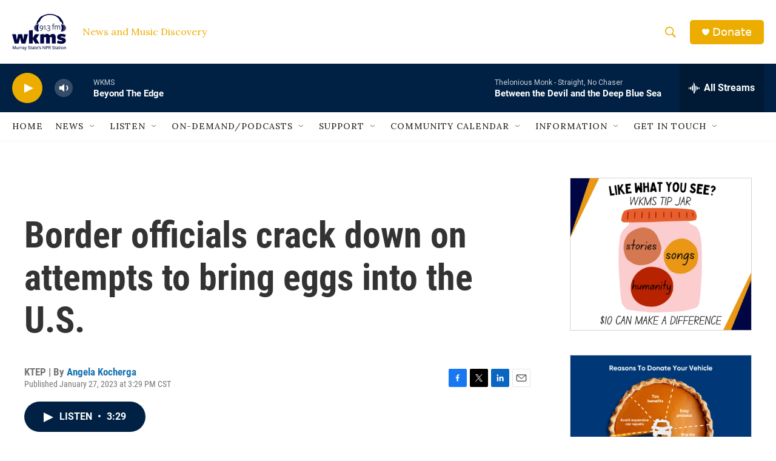

--- FILE ---
content_type: text/html; charset=utf-8
request_url: https://www.google.com/recaptcha/api2/aframe
body_size: 267
content:
<!DOCTYPE HTML><html><head><meta http-equiv="content-type" content="text/html; charset=UTF-8"></head><body><script nonce="rFEM6H1gPcJqGskNxNQ-qQ">/** Anti-fraud and anti-abuse applications only. See google.com/recaptcha */ try{var clients={'sodar':'https://pagead2.googlesyndication.com/pagead/sodar?'};window.addEventListener("message",function(a){try{if(a.source===window.parent){var b=JSON.parse(a.data);var c=clients[b['id']];if(c){var d=document.createElement('img');d.src=c+b['params']+'&rc='+(localStorage.getItem("rc::a")?sessionStorage.getItem("rc::b"):"");window.document.body.appendChild(d);sessionStorage.setItem("rc::e",parseInt(sessionStorage.getItem("rc::e")||0)+1);localStorage.setItem("rc::h",'1769309960118');}}}catch(b){}});window.parent.postMessage("_grecaptcha_ready", "*");}catch(b){}</script></body></html>